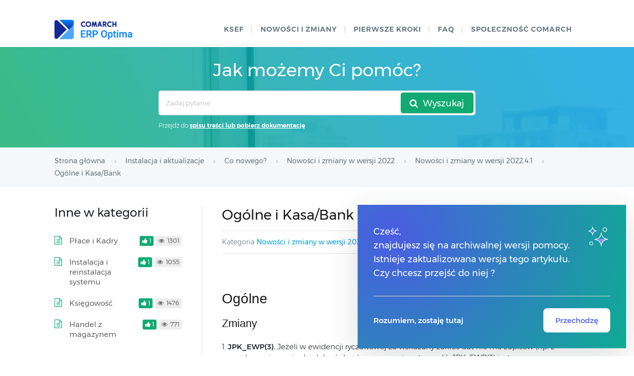

--- FILE ---
content_type: application/javascript
request_url: https://pomoc.comarch.pl/optima/pl/2024_5/wp-content/themes/helpguru/js/functions.js?ver=6.9
body_size: 192
content:
// Main JS File

// Start Wrapper
jQuery(document).ready(function ($) {
    $(window).on('load', function () {

        var scrollto = window.location.hash;
        if (window.location.hash != null && window.location.hash != '') {
            $('html, body').animate({
                scrollTop: $(scrollto).offset().top
            }, 500);
        }

        // Mobile Nav Menu
        $(function htMenuToggle() {

            $("#ht-nav-toggle").click(function () {
                $("#nav-primary-menu").animate({
                    height: "toggle",
                    opacity: "toggle"
                }, 400);
            });

        });

        // HT fade in #ht-to-top
        $(function () {
            $(window).scroll(function () {
                if ($(this).scrollTop() > 100) {
                    $('#ht-to-top').fadeIn('1000');
                } else {
                    $('#ht-to-top').fadeOut('1000');
                }
            });

            // scroll body to 0px on click
            $('#ht-to-top').click(function () {
                $('body,html').animate({
                    scrollTop: 0
                }, 800);
                return false;
            });
        });


        // Responsive Images
        $(function () {
            $('picture').picture();
        });

    });
});

document.querySelectorAll('.more_element').forEach(element => {
    element.addEventListener("click", (event) => {
        event.preventDefault();
        event.target.classList.toggle('flip');
        let content = event.target.nextElementSibling;
        while(content) {
            if(content.classList.contains('hkb-subcats') || content.classList.contains('hkb-article-list')){
                content.classList.toggle('hide');
                return true;
            }
            content = content.nextElementSibling;
        }
    })
})
